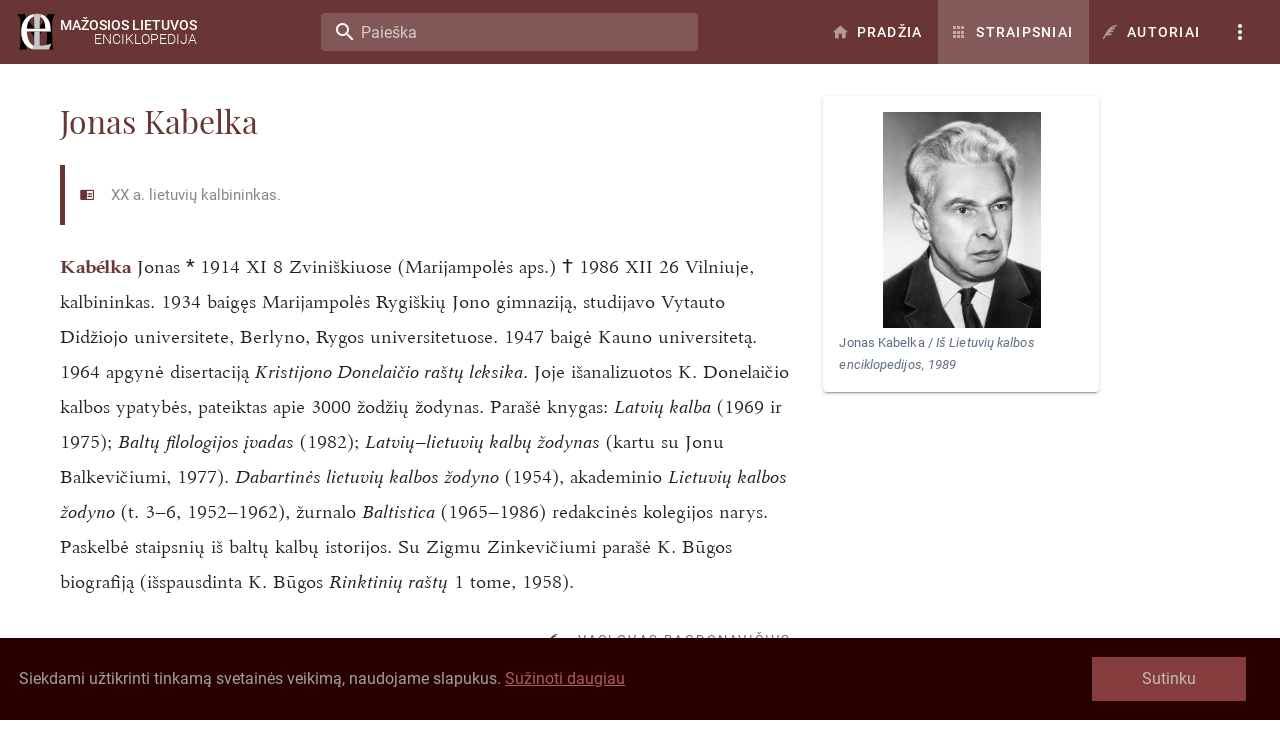

--- FILE ---
content_type: application/javascript; charset=UTF-8
request_url: https://www.mle.lt/_nuxt/c6b6d82.js
body_size: 1239
content:
!function(e){function r(data){for(var r,n,l=data[0],f=data[1],d=data[2],i=0,h=[];i<l.length;i++)n=l[i],Object.prototype.hasOwnProperty.call(o,n)&&o[n]&&h.push(o[n][0]),o[n]=0;for(r in f)Object.prototype.hasOwnProperty.call(f,r)&&(e[r]=f[r]);for(v&&v(data);h.length;)h.shift()();return c.push.apply(c,d||[]),t()}function t(){for(var e,i=0;i<c.length;i++){for(var r=c[i],t=!0,n=1;n<r.length;n++){var f=r[n];0!==o[f]&&(t=!1)}t&&(c.splice(i--,1),e=l(l.s=r[0]))}return e}var n={},o={9:0},c=[];function l(r){if(n[r])return n[r].exports;var t=n[r]={i:r,l:!1,exports:{}};return e[r].call(t.exports,t,t.exports,l),t.l=!0,t.exports}l.e=function(e){var r=[],t=o[e];if(0!==t)if(t)r.push(t[2]);else{var n=new Promise((function(r,n){t=o[e]=[r,n]}));r.push(t[2]=n);var c,script=document.createElement("script");script.charset="utf-8",script.timeout=120,l.nc&&script.setAttribute("nonce",l.nc),script.src=function(e){return l.p+""+{0:"bcd92a7",3:"0cc1154",4:"9b546d8",5:"ac82786",6:"0c8da26",7:"80c8499",8:"54b423d",11:"8a842cd",12:"1112fd1",13:"30c6751"}[e]+".js"}(e);var f=new Error;c=function(r){script.onerror=script.onload=null,clearTimeout(d);var t=o[e];if(0!==t){if(t){var n=r&&("load"===r.type?"missing":r.type),c=r&&r.target&&r.target.src;f.message="Loading chunk "+e+" failed.\n("+n+": "+c+")",f.name="ChunkLoadError",f.type=n,f.request=c,t[1](f)}o[e]=void 0}};var d=setTimeout((function(){c({type:"timeout",target:script})}),12e4);script.onerror=script.onload=c,document.head.appendChild(script)}return Promise.all(r)},l.m=e,l.c=n,l.d=function(e,r,t){l.o(e,r)||Object.defineProperty(e,r,{enumerable:!0,get:t})},l.r=function(e){"undefined"!=typeof Symbol&&Symbol.toStringTag&&Object.defineProperty(e,Symbol.toStringTag,{value:"Module"}),Object.defineProperty(e,"__esModule",{value:!0})},l.t=function(e,r){if(1&r&&(e=l(e)),8&r)return e;if(4&r&&"object"==typeof e&&e&&e.__esModule)return e;var t=Object.create(null);if(l.r(t),Object.defineProperty(t,"default",{enumerable:!0,value:e}),2&r&&"string"!=typeof e)for(var n in e)l.d(t,n,function(r){return e[r]}.bind(null,n));return t},l.n=function(e){var r=e&&e.__esModule?function(){return e.default}:function(){return e};return l.d(r,"a",r),r},l.o=function(object,e){return Object.prototype.hasOwnProperty.call(object,e)},l.p="/_nuxt/",l.oe=function(e){throw console.error(e),e};var f=window.webpackJsonp=window.webpackJsonp||[],d=f.push.bind(f);f.push=r,f=f.slice();for(var i=0;i<f.length;i++)r(f[i]);var v=d;t()}([]);